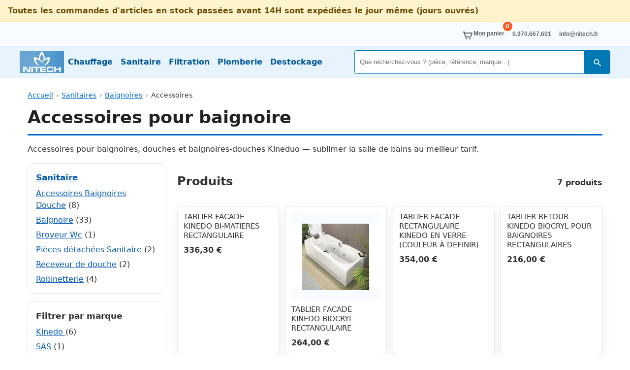

--- FILE ---
content_type: text/html; charset=UTF-8
request_url: https://www.nitech-negoce.com/catalogue_sanitaires/catalogue_baignoire/accessoires/
body_size: 4470
content:
<!DOCTYPE html>
<html lang="fr-FR" prefix="og: https://ogp.me/ns#">
<head>
  <meta charset="UTF-8">
  <meta name="viewport" content="width=device-width, initial-scale=1">
  <link href="/css/stylenn.css?ver=5b18c810912a8be476273d64bf4594cb" rel="stylesheet" type="text/css">
   
  <title>Accessoires Baignoire — Sanitaire | Nitech Negoce</title>
<meta name="description" content="Accessoires pour baignoires, douches et baignoires-douches (Kineduo). Tabliers, kits, éléments de pose…">
<meta name="keywords" content="baignoire, accessoire, tablier, kineduo, sanitaire">
<meta name="robots" content="index, follow, all">
</head><body>
<div style="padding:.6rem 1rem;background:#fff3cd;border-bottom:1px solid #ffe69c;color:#664d03;font-weight:600;">Toutes les commandes d&#039;articles en stock passées avant 14H sont expédiées le jour même (jours ouvrés)</div>

  <!-- HEADER -->
  <header class="nn-header">
    <div class="nn-topbar">
      <div class="nn-container">
        <ul class="nn-topbar__list">
          <li>
            <a id="lk_panier" class="nn-topbar__link nn-cart" href="/panier/">
              <svg class="icon" width="24" height="24" aria-hidden="true"><use xlink:href="#cart"/></svg>
              <span>Mon panier</span>
              <b class="nn-cart__badge" aria-live="polite" aria-label="Articles dans le panier">
                0
              </b>
            </a>
          </li>
          <li><a id="lk_tel" class="nn-topbar__link" href="tel: +33.(0)970667601">0.970.667.601</a></li>
          <li><a id="lk_contact" class="nn-topbar__link" href="/contactez_nous/">info@nitech.fr</a></li>
        </ul>
      </div>
    </div>

    <nav class="nn-nav" aria-label="Navigation principale">
      <div class="nn-container nn-nav__row">




<a href="/" class="nn-logo" aria-label="Nitech Négoce">
  <picture>
    <!-- AVIF -->
    <source
      type="image/avif"
      srcset="
        /img/site/logo_nitech_90x45.avif 90w,
        /img/site/logo_nitech_180x90.avif 180w,
        /img/site/logo_nitech_360x180.avif 360w
      "
      sizes="90px"
    >

    <!-- WEBP -->
    <source
      type="image/webp"
      srcset="
        /img/site/logo_nitech_90x45.webp 90w,
        /img/site/logo_nitech_180x90.webp 180w,
        /img/site/logo_nitech_360x180.webp 360w
      "
      sizes="90px"
    >

    <!-- Fallback JPG -->
    <img
      src="/img/site/logo_nitech_90x45.jpg"
      width="90"
      height="45"
      alt="Nitech Négoce - chauffage, sanitaire, filtration"
    >
  </picture>
</a>







        <!-- menu desktop -->
        <div class="nn-menu nn-menu--desktop" role="navigation">
          <ul>
            <li><a href="/catalogue_chauffage/">Chauffage</a></li>
            <li><a href="/catalogue_sanitaires/">Sanitaire</a></li>
            <li><a href="/catalogue_filtration/">Filtration</a></li>
            <li><a href="/catalogue_plomberie/">Plomberie</a></li>
            <li><a href="/destockage/">Destockage</a></li>
          </ul>
        </div>

        <!-- espaceur pour pousser les actions à droite -->
        <div class="nn-flex-spacer" aria-hidden="true"></div>

        <!-- recherche inline (desktop uniquement) -->
        <form method="POST" action="/recherche/" class="nn-search nn-search--inline" role="search">
          <input type="search" name="search_top"
                 value=""
                 autocomplete="off"
                 placeholder="Que recherchez-vous ? (pièce, référence, marque…)"
                 aria-label="Rechercher">
          <button type="submit" class="nn-search__btn">
            <svg class="icon" width="20" height="20" aria-hidden="true"><use xlink:href="#icoloupe"/></svg>
            <span class="sr-only">Rechercher</span>
          </button>
        </form>

        <!-- actions mobile à droite -->
        <button class="nn-iconbtn nn-search-toggle" aria-label="Ouvrir la recherche" aria-controls="menu-mobile" aria-expanded="false">
          <svg class="icon" width="28" height="28" aria-hidden="true"><use xlink:href="#icoloupe"/></svg>
        </button>

        <button class="nn-burger" aria-label="Ouvrir le menu" aria-controls="menu-mobile" aria-expanded="false">
          <svg class="icon" width="32" height="28" aria-hidden="true"><use xlink:href="#icohamburger"/></svg>
        </button>
      </div>

      <div id="menu-mobile" class="nn-menu nn-menu--mobile" hidden>
        <!-- recherche compacte en haut du menu mobile -->
        <form method="POST" action="/recherche/" class="nn-search nn-search--mobile" role="search">
          <input id="search-mobile-input" type="search" name="search_top"
                 value=""
                 autocomplete="off"
                 placeholder="Recherche…"
                 aria-label="Rechercher">
          <button type="submit" class="nn-search__btn">
            <svg class="icon" width="20" height="20" aria-hidden="true"><use xlink:href="#icoloupe"/></svg>
            <span class="sr-only">Rechercher</span>
          </button>
        </form>

        <ul>
          <li><a href="/">Accueil</a></li>
          <li><a href="/panier/">🛒 Mon panier</a></li>
          <li><a href="/catalogue_chauffage/">Catalogue Chauffage</a></li>
          <li><a href="/catalogue_sanitaires/">Catalogue Sanitaire</a></li>
          <li><a href="/catalogue_filtration/">Catalogue Filtration</a></li>
          <li><a href="/catalogue_plomberie/">Catalogue Plomberie</a></li>
          <li><a href="/destockage/">Destockage</a></li>
          <li><a href="/mentions_legales/societe_nitech/">Découvrir Nitech-Negoce</a></li>
        </ul>
      </div>
    </nav>
  </header>

  <!-- CONTENU -->
  <main class="nn-main">
    <div class="nn-container">
<nav class="nn-breadcrumb" aria-label="Fil d’Ariane"><ol><li><a href="/">Accueil</a></li><li><a href="/catalogue_sanitaires/">Sanitaires</a></li><li><a href="/catalogue_sanitaires/catalogue_baignoire/">Baignoires</a></li><li aria-current="page">Accessoires</li></ol></nav><script type="application/ld+json">{"@context":"https://schema.org","@type":"BreadcrumbList","itemListElement":[{"@type":"ListItem","position":1,"name":"Accueil","item":"https://www.nitech-negoce.com/"},{"@type":"ListItem","position":2,"name":"Sanitaires","item":"https://www.nitech-negoce.com/catalogue_sanitaires/"},{"@type":"ListItem","position":3,"name":"Baignoires","item":"https://www.nitech-negoce.com/catalogue_sanitaires/catalogue_baignoire/"},{"@type":"ListItem","position":4,"name":"Accessoires"}]}</script><h1>Accessoires pour baignoire</h1><p class="lead">Accessoires pour baignoires, douches et baignoires-douches Kineduo — sublimer la salle de bains au meilleur tarif.</p><div class="nn-grid"><aside class="nn-filters" aria-label="Navigation et filtres"><section class="nn-box"><h2><a href="/catalogue_sanitaires/">Sanitaire</a></h2><ul class="nn-list"><li><a href="/catalogue_sanitaires/?idr=79">Accessoires Baignoires Douche</a> (8)</li><li><a href="/catalogue_sanitaires/catalogue_baignoire/">Baignoire</a> (33)</li><li><a href="/catalogue_sanitaires/?idr=159">Broyeur Wc</a> (1)</li><li><a href="/catalogue_sanitaires/?idr=184">Pièces détachées Sanitaire</a> (2)</li><li><a href="/catalogue_sanitaires/?idr=4">Receveur de douche</a> (2)</li><li><a href="/catalogue_sanitaires/?idr=65">Robinetterie</a> (4)</li></ul></section><section class="nn-box" style="margin-top:1rem"><h3>Filtrer par marque</h3><ul class="nn-list"><li><a href="./?idr=2&amp;filtre=p_marq2|5">Kinedo </a> (6)</li><li><a href="./?idr=2&amp;filtre=p_marq2|71">SAS</a> (1)</li></ul></section><section class="nn-box" style="margin-top:1rem"><h3>Filtrer par Type</h3><ul class="nn-list"><li><a href="./?idr=2&amp;filtre=p_type|482">482</a> (3)</li></ul></section><section class="nn-box" style="margin-top:1rem"><h3>Filtrer par Matière</h3><ul class="nn-list"><li><a href="./?idr=2&amp;filtre=p_mati|acrylique">acrylique</a> (2)</li></ul></section><section class="nn-box" style="margin-top:1rem"><h3>Filtrer par Couleur</h3><ul class="nn-list"><li><a href="./?idr=2&amp;filtre=p_coul|Blanc ">Blanc </a> (2)</li></ul></section></aside><section class="nn-results"><header class="nn-results__head"><h2>Produits</h2><p><strong>7 produits</strong></p></header><ul class="nn-cards">
      <li class="nn-card">
        <a class="nn-card__link" href="/fiche_descriptive/?pid=4216">
          
          <span class="nn-card__title">TABLIER FACADE KINEDO BI-MATIERES RECTANGULAIRE</span>
          <span class="nn-card__price">336,30 €</span>
        </a>
      </li>
      <li class="nn-card">
        <a class="nn-card__link" href="/fiche_descriptive/?pid=1914">
          <img class="nn-card__img" src="../../../img/produits/p_vign/p_vign-tablier_facade_kinedo_biocryl_rectangulaire-076cVQ.jpg" alt="TABLIER FACADE KINEDO BIOCRYL RECTANGULAIRE">
          <span class="nn-card__title">TABLIER FACADE KINEDO BIOCRYL RECTANGULAIRE</span>
          <span class="nn-card__price">264,00 €</span>
        </a>
      </li>
      <li class="nn-card">
        <a class="nn-card__link" href="/fiche_descriptive/?pid=2418">
          
          <span class="nn-card__title">TABLIER FACADE RECTANGULAIRE KINEDO EN VERRE (COULEUR À DEFINIR)</span>
          <span class="nn-card__price">354,00 €</span>
        </a>
      </li>
      <li class="nn-card">
        <a class="nn-card__link" href="/fiche_descriptive/?pid=2409">
          
          <span class="nn-card__title">TABLIER RETOUR KINEDO BIOCRYL POUR BAIGNOIRES RECTANGULAIRES</span>
          <span class="nn-card__price">216,00 €</span>
        </a>
      </li>
      <li class="nn-card">
        <a class="nn-card__link" href="/fiche_descriptive/?pid=2419">
          
          <span class="nn-card__title">TABLIER RETOUR KINEDO EN VERRE (COULEUR À DEFINIR)</span>
          <span class="nn-card__price">265,20 €</span>
        </a>
      </li>
      <li class="nn-card">
        <a class="nn-card__link" href="/fiche_descriptive/?pid=2186">
          <img class="nn-card__img" src="../../../img/produits/p_vign/p_vign-vidage_bain_automatique_a_cable_v007-Mdk177.jpg" alt="Vidage bain automatique à cable V007">
          <span class="nn-card__title">Vidage bain automatique à cable V007</span>
          <span class="nn-card__price">30,00 €</span>
        </a>
      </li>
      <li class="nn-card">
        <a class="nn-card__link" href="/fiche_descriptive/?pid=2417">
          <img class="nn-card__img" src="../../../img/produits/p_vign/p_vign-vidalim_kinedo___alimentation_par_le_vidage-jCfMnL.jpg" alt="VIDALIM KINEDO - ALIMENTATION PAR LE VIDAGE">
          <span class="nn-card__title">VIDALIM KINEDO - ALIMENTATION PAR LE VIDAGE</span>
          <span class="nn-card__price">312,00 €</span>
        </a>
      </li></ul></section></div>
</div><!-- /.nn-container -->
  </main>

  <footer class="nn-footer">
    <div class="nn-container">
      <div class="nn-footer__grid">
        <section>
          <h2>À propos</h2>
          <ul>
            <li><a href="/mentions_legales/societe_nitech/">Qui sommes-nous ?</a></li>
            <li><a href="/contactez_nous/">Nous contacter</a></li>

          </ul>
          <br>


<a href="/" class="nn-logo nn-logo--footer" aria-label="Nitech Négoce">
  <picture class="nn-logo__picture">
    <!-- AVIF -->
    <source
      type="image/avif"
      srcset="
        /img/site/logo_nitech_160x36.avif 160w,
        /img/site/logo_nitech_320x71.avif 320w,
        /img/site/logo_nitech_480x107.avif 480w
      "
      sizes="(min-width: 1024px) 180px,
             (min-width: 640px) 150px,
             120px"
    >

    <!-- WEBP -->
    <source
      type="image/webp"
      srcset="
        /img/site/logo_nitech_160x36.webp 160w,
        /img/site/logo_nitech_320x71.webp 320w,
        /img/site/logo_nitech_480x107.webp 480w
      "
      sizes="(min-width: 1024px) 180px,
             (min-width: 640px) 150px,
             120px"
    >

    <!-- Fallback JPG -->
    <img
      src="/img/site/logo_nitech_320x71.jpg"
      width="320"
      height="71"
      alt="Nitech Négoce – grossiste chauffage et sanitaire"
      loading="lazy"
      decoding="async"
    >
  </picture>





        </a>
        <br>
          <small>
            NITECH NEGOCE SARL (Capital 63 140 €)<br>
            GROSSISTE CHAUFFAGE ET SANITAIRE<br>
            Siège social : 4 Ter rue du maréchal Leclerc, 54390 FROUARD, France<br>
            RCS Nancy A 532 634 540 / APE 4674B  – TVA FR31532634540<br>
            SIRET 532634540 00035  00035 — Tel : 0.970.667.601 — Mail : info@nitech.fr
          </small>
        </section>

        <section>
          <h2>Boutique en ligne</h2>
          <ul>
            <li><a href="/panier/">Mon panier</a></li>
            <li><a href="/recherche/">Recherche</a></li>
            <li><a href="/catalogue_chauffage/">Catalogue Chauffage</a></li>
            <li><a href="/catalogue_sanitaires/">Catalogue Sanitaire</a></li>
            <li><a href="/catalogue_filtration/">Catalogue Filtration</a></li>
            <li><a href="/catalogue_plomberie/">Catalogue Plomberie</a></li>
            <li><a href="/destockage/">Destockage</a></li>
          </ul>
        </section>

      </div>

      <p class="nn-copy">
        <a href="/mentions_legales/">Mentions légales</a> —
        <a href="/mentions_legales/societe_nitech/">Qui sommes nous ?</a> —
        <a href="/mentions_legales/conditions_generales/">Conditions de vente</a> —
        <a href="/mentions_legales/infos_legales/">Conditions d'utilisation</a> —
        <a href="/mentions_legales/cookies/">Gestion des cookies</a> —
        <a href="/mentions_legales/rgpd/">RGPD</a>
      </p>
      <p class="nn-copy">&copy; 2011–2026 Tous droits réservés NITECH — Reproduction interdite</p>
    </div>

    <svg xmlns="http://www.w3.org/2000/svg" style="display:none">
      <symbol id="icoloupe" viewBox="0 -4 24 24">
        <path fill="currentColor" d="M15.5 14h-.79l-.28-.27A6.471 6.471 0 0 0 16 9.5C16 5.91 13.09 3 9.5 3S3 5.91 3 9.5 5.91 16 9.5 16c1.61 0 3.09-.59 4.23-1.57l.27.28v.79l5 5c.41.41 1.09.41 1.5 0 .41-.41.41-1.09 0-1.5l-5-5zM9.5 14C7.01 14 5 11.99 5 9.5S7.01 5 9.5 5 14 7.01 14 9.5 11.99 14 9.5 14z"/>
      </symbol>
      <symbol id="icohamburger" viewBox="0 0 24 24">
        <path d="M3 6h18M3 12h18M3 18h18" stroke="currentColor" stroke-width="2" stroke-linecap="round"/>
      </symbol>
      <symbol id="cart" viewBox="0 -4 24 24" fill="currentColor">
        <circle cx="16.5" cy="18.5" r="1.5"/>
        <circle cx="9.5" cy="18.5" r="1.5"/>
        <path d="M18 16H8a1 1 0 0 1-.958-.713L4.256 6H3a1 1 0 0 1 0-2h2a1 1 0 0 1 .958.713L6.344 6H21a1 1 0 0 1 .937 1.352l-3 8A1 1 0 0 1 18 16zm-9.256-2h8.563l2.25-6H6.944z"/>
      </symbol>

  <symbol id="icoban" viewBox="0 0 24 24">
  <path fill="currentColor" d="M12 2C6.48 2 2 6.48 2 12s4.48 10 10 10
           10-4.48 10-10S17.52 2 12 2zm6.32 13.9L8.1 5.68A8 8 0 0 1 18.32 15.9zM5.68 8.1
           15.9 18.32A8 8 0 0 1 5.68 8.1z"/>
</symbol>

  <symbol id="icoplus" viewBox="0 0 24 24">
    <path fill="currentColor" d="M19 13H13V19H11V13H5V11H11V5H13V11H19V13Z" />
  </symbol>
 
  <symbol id="icominus" viewBox="0 0 24 24">
    <path fill="currentColor" d="M19 13H5V11H19V13Z" />
  </symbol>
 
    </svg>
  </footer>
<script>
document.addEventListener('DOMContentLoaded', () => {
  const burger = document.querySelector('.nn-burger');
  const mobile = document.getElementById('menu-mobile');
  const searchToggle = document.querySelector('.nn-search-toggle');
  const searchMobileInput = document.getElementById('search-mobile-input');

  // toggle menu mobile
  if (burger && mobile) {
    burger.addEventListener('click', () => {
      const open = burger.getAttribute('aria-expanded') === 'true';
      burger.setAttribute('aria-expanded', String(!open));
      mobile.hidden = open;
      document.body.classList.toggle('nn-no-scroll', !open);
    });
  }

  // bouton loupe mobile : ouvre le menu et focus le champ
  if (searchToggle && mobile) {
    searchToggle.addEventListener('click', () => {
      const isHidden = mobile.hidden;
      if (isHidden) {
        mobile.hidden = false;
        burger && burger.setAttribute('aria-expanded', 'true');
        document.body.classList.add('nn-no-scroll');
      }
      setTimeout(() => { searchMobileInput && searchMobileInput.focus(); }, 10);
    });
  }
});
</script>
</body>
</html>
